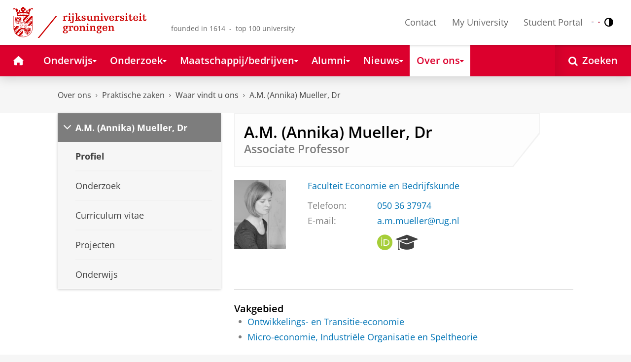

--- FILE ---
content_type: text/html;charset=UTF-8
request_url: https://www.rug.nl/staff/a.m.mueller/
body_size: 8556
content:
<!DOCTYPE html><html prefix="og: http://ogp.me/ns# article: http://ogp.me/ns/article#" lang="nl" data-tag-manager-id="GTM-WLHD85V"><head><META http-equiv="Content-Type" content="text/html; charset=UTF-8">
<meta content="NOODP" name="ROBOTS">
<meta content="nl" http-equiv="Content-Language">
<title>A.M. (Annika) Mueller, Dr | Waar vindt u ons | Rijksuniversiteit Groningen</title>
<link rel="alternate" hreflang="nl" href="https://www.rug.nl/staff/a.m.mueller/?lang=nl" />
<link rel="alternate" hreflang="en" href="https://www.rug.nl/staff/a.m.mueller/?lang=en" />
<link rel="alternate" hreflang="x-default" href="https://www.rug.nl/staff/a.m.mueller/" />
<meta charset="utf-8">
<meta content="telephone=no" name="format-detection">
<meta content="summary" name="twitter:card">
<meta content="article" property="og:type">
<meta content="https://www.rug.nl/staff/a.m.mueller/" property="og:url">
<meta content="2022-06-25T15:44+01:00" property="article:published_time">
<meta content="2025-11-14T08:43+01:00" property="article:modified_time">
<meta property="og:title" content="A.M. (Annika) Mueller, Dr">
<meta property="og:description" content="Bekijk de profielpagina van A.M. (Annika) Mueller, Dr, verbonden aan de Rijksuniversiteit Groningen.">
<meta content="https://www.rug.nl/staff/a.m.mueller/photo.png?unique=1475225700100.jpg" property="og:image">
<meta property="og:image:alt" content="A.M. (Annika) Mueller, Dr">
<meta property="og:site_name" content="Rijksuniversiteit Groningen">
<link href="/_definition/shared/css/jquery-smoothness/jquery-ui.min.css?version=2025-12-11" rel="stylesheet">
<link href="/_definition/shared/css/styles_v2.css?version=2025-12-11" rel="stylesheet" type="text/css">
<link href="/_definition/shared/css/fotorama.css?version=2025-12-11" rel="stylesheet" type="text/css">
<link href="/_definition/shared/images/favicons/apple-touch-icon-57x57.png" sizes="57x57" rel="apple-touch-icon">
<link href="/_definition/shared/images/favicons/apple-touch-icon-114x114.png" sizes="114x114" rel="apple-touch-icon">
<link href="/_definition/shared/images/favicons/apple-touch-icon-72x72.png" sizes="72x72" rel="apple-touch-icon">
<link href="/_definition/shared/images/favicons/apple-touch-icon-144x144.png" sizes="144x144" rel="apple-touch-icon">
<link href="/_definition/shared/images/favicons/apple-touch-icon-60x60.png" sizes="60x60" rel="apple-touch-icon">
<link href="/_definition/shared/images/favicons/apple-touch-icon-120x120.png" sizes="120x120" rel="apple-touch-icon">
<link href="/_definition/shared/images/favicons/apple-touch-icon-76x76.png" sizes="76x76" rel="apple-touch-icon">
<link href="/_definition/shared/images/favicons/apple-touch-icon-152x152.png" sizes="152x152" rel="apple-touch-icon">
<link href="/_definition/shared/images/favicons/icon.ico" rel="shortcut icon">
<meta content="user-scalable=1, initial-scale=1.0" name="viewport">
<template data-alertsurl="" id="alertsConfig"></template>
<script src="/_definition/shared/js/jquery.js?version=2025-12-11" type="text/javascript"></script><script src="/_definition/shared/js/ucms.js?version=2025-12-11" type="text/javascript"></script><script src="/_definition/shared/js/jquery-ui.js?version=2025-12-11" type="text/javascript"></script><script src="/_definition/shared/js/js-cookie.js?version=2025-12-11" type="text/javascript"></script><script src="/_definition/shared/js/md5.js?version=2025-12-11" type="text/javascript"></script><script src="/_definition/shared/js/rug-shared.js?version=2025-12-11" type="text/javascript"></script><script src="/_definition/shared/js/jquery.dialogoptions.js?version=2025-12-11" type="text/javascript"></script><script src="/_definition/shared/js/jquery.dialogoptions-rug.js?version=2025-12-11" type="text/javascript"></script><script src="/_definition/shared/js/imagesloaded.js?version=2025-12-11" type="text/javascript"></script><script src="/_definition/shared/js/jquery.mobile.custom.min.js?version=2025-12-11" type="text/javascript"></script><script src="/_definition/shared/js/fotorama.js?version=2025-12-11" type="text/javascript"></script><script src="/_definition/shared/js/interface.bundle.js?version=2025-12-11" type="text/javascript"></script><script type="text/javascript" src="/_definition/shared/js/cross-frame.js?version=2025-12-11"></script>
</head>
<body itemtype="https://schema.org/WebPage" itemscope="itemscope" id="top" class="page--personalinfo"><!--googleoff: all-->
<noscript>
<strong>Javascript must be enabled for the correct page display</strong>
</noscript>
<!--Google Tag Manager (noscript)-->
<noscript>
<iframe style="display:none;visibility:hidden" width="0" height="0" src="https://www.googletagmanager.com/ns.html?id=GTM-WLHD85V"></iframe>
</noscript>
<!--End Google Tag Manager (no script)-->
<script src="/_definition/shared/js/contrastmode.js"></script><a href="#main" class="rug-hidden-visually rug-hidden-visually--focusable">Skip to Content</a><a href="#nav" class="rug-hidden-visually rug-hidden-visually--focusable">Skip to Navigation</a>
<!--portal context: /-->
<header data-toggle-group="mainmenu" data-toggle-class="rug-site-header--open" data-toggle-id="menu-show" class="rug-site-header js--togglable-item js--sticky-header"><div class="rug-wrapper rug-wrapper--big rug-wrapper--flush">
<div class="rug-site-header__bar">
<a class="rug-site-header__item" accesskey="1" href="https://www.rug.nl/"><img class="rug-site-logo" src="/_definition/shared/images/logo--nl.svg" alt="Rijksuniversiteit Groningen"><span class="rug-hidden-visually">Rijksuniversiteit Groningen</span></a><span class="rug-site-header__item"><span class="rug-site-header__text rug-site-header__slogan rug-hidden-l">founded in 1614 &nbsp;-&nbsp; top 100 university</span></span>
<div class="rug-site-header__item rug-site-header__item--close">
<a href="#" data-toggle-group="mainmenu" data-toggle-class="rug-toggleable" data-toggle-id="menu-hide" class="rug-button rug-font-white rug-button--nav js--togglable-switch">Sluiten<span class="rug-icon rug-icon--l rug-icon--close rug-ml-xxs" aria-hidden="true"></span></a>
</div>
<nav class="rug-site-header__item">
<ul class="rug-nav--meta rug-mr-xs">
<li class="rug-nav--meta__item rug-nav--meta__item--mobile">
<a href="#" data-toggle-group="mainmenu" data-toggle-class="rug-toggleable" data-toggle-id="menu-show" class="js-id--main_menu_toggle js--togglable-switch rug-font-black"><span class="rug-icon rug-icon--menu rug-icon--xl" aria-hidden="true"></span><span class="rug-hidden-visually">Menu en zoeken</span></a>
</li>
<li class="rug-nav--meta__item">
<a href="/about-ug/contact/" accesskey="5" class="rug-nav--meta__link js--main-menu-clone">Contact</a>
</li>
<li class="rug-nav--meta__item">
<a href="https://myuniversity.rug.nl/infonet/medewerkers/dashboard/" accesskey="5" class="rug-nav--meta__link js--main-menu-clone">My University</a>
</li>
<li class="rug-nav--meta__item">
<a href="https://brightspace.rug.nl/" accesskey="5" class="rug-nav--meta__link js--main-menu-clone">Student Portal</a>
</li>
<li class="rug-nav--meta__item rug-language-select" title="Taal selectie">
<button data-postfix="" data-language="nl" class="rug-mr-xs rug-button--language-select"><span class="rug-flag-icon rug-flag-icon-nl"></span><span class="rug-hidden-visually">Nederlands</span></button><button data-postfix="" data-language="en" class="rug-mr-xs rug-button--language-select"><span class="rug-flag-icon rug-flag-icon-en"></span><span class="rug-hidden-visually">English</span></button>
</li>
<li class="rug-nav--meta__item" title="Contrastmodus">
<button class="rug-mr-xs rug-button--contrast-select"><span class="rug-icon rug-icon--contrast"></span><span class="rug-hidden-visually">Contrastmodus</span></button>
</li>
</ul>
</nav>
<nav class="rug-site-header__item">
<ul class="rug-nav--meta">
<li class="rug-nav--meta__item rug-nav--meta__item--mobile">
<a href="/search/" class="rug-font-black"><span class="rug-icon rug-icon--search rug-icon--xl" aria-hidden="true"></span><span class="rug-hidden-visually">Zoekpagina</span></a>
</li>
</ul>
</nav>
</div>
</div><template id="cookie-consent-conf">{ "hasCookieConsent": "yes" }</template><script src="/_definition/shared/js/init-cookies.js?version=2025-12-11" type="text/javascript"></script>
<div class="rug-background-menu rug-shadow-box-inset">
<div class="rug-wrapper rug-wrapper--big rug-wrapper--flush">
<form name="gs" id="search-form" action="/search/" class="rug-site-search rug-mb-0">
<fieldset class="rug-mb-0 rug-shadow-box">
<legend class="rug-hidden-visually">Zoeken</legend><label for="searchtext" class="rug-hidden-visually">Zoeken</label><input placeholder="Zoektermen..." id="searchtext" type="text" accesskey="4" autocomplete="off" role="combobox" aria-haspopup="false" name="search" class="rug-site-search__input q text"><input value="true" name="isNewSearch" type="hidden"><button type="submit" class="rug-site-search__button"><span class="rug-icon rug-icon--l rug-icon--search" aria-hidden="true"></span><span class="rug-hidden-visually">Zoeken</span></button>
</fieldset>
</form>
<nav class="rug-nav--main__container">
<ul class="rug-nav--main" id="nav">
<li class="rug-nav--main__item">
<a href="/" data-path="/" class="rug-nav--main__button"><span class="rug-icon rug-icon--home" aria-hidden="true"></span><span class="rug-hidden-visually">Home</span></a>
</li>
<li data-path="/education/index.xml" class="rug-nav--main__item">
<a aria-expanded="false" aria-controls="rug-nav--flyout-1" href="/education/" class="rug-nav--main__link rug-nav--main__link-menu  js--noclick-m"><span>Onderwijs</span><span class="rug-icon rug-icon--s rug-icon--caret-down rug-nav--main__icon" aria-hidden="true"></span></a>
<div id="rug-nav--flyout-1" class="rug-nav--flyout">
<div class="rug-layout">
<div class="rug-layout__item rug-layout__item">
<ul class="rug-nav--flyout__list">
<li class="rug-nav--flyout__item">
<span class="rug-link--caret"></span><a href="/education/" class="rug-nav--flyout__link">Onderwijs</a>
</li>
<li class="rug-nav--flyout__item">
<span class="rug-link--caret"></span><a href="/education/application-enrolment-tuition-fees/" class="rug-nav--flyout__link">Aanmelden, inschrijven en collegegeld</a>
</li>
<li class="rug-nav--flyout__item">
<span class="rug-link--caret"></span><a href="/education/bachelor/" class="rug-nav--flyout__link">Bachelor's</a>
</li>
<li class="rug-nav--flyout__item">
<span class="rug-link--caret"></span><a href="/education/master/" class="rug-nav--flyout__link">Master</a>
</li>
<li class="rug-nav--flyout__item">
<span class="rug-link--caret"></span><a href="/education/exchange/" class="rug-nav--flyout__link">Exchange</a>
</li>
<li class="rug-nav--flyout__item">
<span class="rug-link--caret"></span><a href="/education/phd-programmes/" class="rug-nav--flyout__link">Promotietrajecten</a>
</li>
<li class="rug-nav--flyout__item">
<span class="rug-link--caret"></span><a href="/education/summer-winter-schools/" class="rug-nav--flyout__link">Summer / Winter schools</a>
</li>
<li class="rug-nav--flyout__item">
<span class="rug-link--caret"></span><a href="/society-business/knowledge-and-learning/" class="rug-nav--flyout__link">Kennis en leren</a>
</li>
<li class="rug-nav--flyout__item">
<span class="rug-link--caret"></span><a href="/education/contact/#studiekiezers" class="rug-nav--flyout__link">Contact</a>
</li>
</ul>
</div>
</div>
</div>
</li>
<li data-path="/research/index.xml" class="rug-nav--main__item">
<a aria-expanded="false" aria-controls="rug-nav--flyout-2" href="/research/" class="rug-nav--main__link rug-nav--main__link-menu  js--noclick-m"><span>Onderzoek</span><span class="rug-icon rug-icon--s rug-icon--caret-down rug-nav--main__icon" aria-hidden="true"></span></a>
<div id="rug-nav--flyout-2" class="rug-nav--flyout rug-nav--flyout--discoverable">
<div class="rug-layout">
<div class="rug-layout__item rug-layout__item rug-width-m-12-24">
<ul class="rug-nav--flyout__list">
<li class="rug-nav--flyout__item">
<span class="rug-link--caret"></span><a href="/research/" class="rug-nav--flyout__link">Onderzoek</a>
</li>
<li class="rug-nav--flyout__item">
<span class="rug-link--caret"></span><a href="/research/researchthemes/" class="rug-nav--flyout__link">Onderzoeksthema's</a>
</li>
<li class="rug-nav--flyout__item">
<span class="rug-link--caret"></span><a href="/research/onderzoekscentra-en-instituten/" class="rug-nav--flyout__link">Onderzoekscentra en -instituten</a>
</li>
<li class="rug-nav--flyout__item">
<span class="rug-link--caret"></span><a href="/education/phd-programmes/" class="rug-nav--flyout__link">Promotietrajecten</a>
</li>
<li class="rug-nav--flyout__item">
<span class="rug-link--caret"></span><a href="/research/research-portal" class="rug-nav--flyout__link">Vind onderzoek en wetenschappers</a>
</li>
<li class="rug-nav--flyout__item">
<span class="rug-link--caret"></span><a href="/research/podcasts/university-of-groningen-podcasts" class="rug-nav--flyout__link">Podcasts</a>
</li>
<li class="rug-nav--flyout__item">
<span class="rug-link--caret"></span><a href="/research/video-slider/" class="rug-nav--flyout__link">Onderzoeksvideo's</a>
</li>
<li class="rug-nav--flyout__item">
<span class="rug-link--caret"></span><a href="/research/openscience/" class="rug-nav--flyout__link">Open Science</a>
</li>
<li class="rug-nav--flyout__item">
<span class="rug-link--caret"></span><a href="/research/research-support-portal/" class="rug-nav--flyout__link">Research Support Portal</a>
</li>
</ul>
</div>
<div class="rug-layout__item rug-width-m-12-24 js--show-random-child rug-pl-l">
<a href="/library/" class="rug-nav--flyout__link-image">
<figure class="rug-mb-s">
<img src="/medicallibrary/images/verwerken.jpg" alt=""></figure>Bibliotheek</a>
</div>
</div>
</div>
</li>
<li data-path="/society-business/index.xml" class="rug-nav--main__item">
<a aria-expanded="false" aria-controls="rug-nav--flyout-3" href="/society-business/" class="rug-nav--main__link rug-nav--main__link-menu  js--noclick-m"><span>Maatschappij/bedrijven</span><span class="rug-icon rug-icon--s rug-icon--caret-down rug-nav--main__icon" aria-hidden="true"></span></a>
<div id="rug-nav--flyout-3" class="rug-nav--flyout">
<div class="rug-layout">
<div class="rug-layout__item rug-layout__item">
<ul class="rug-nav--flyout__list">
<li class="rug-nav--flyout__item">
<span class="rug-link--caret"></span><a href="/society-business/" class="rug-nav--flyout__link">Maatschappij/bedrijven</a>
</li>
<li class="rug-nav--flyout__item">
<span class="rug-link--caret"></span><a href="/society-business/knowledge-and-learning/" class="rug-nav--flyout__link">Kennis en leren</a>
</li>
<li class="rug-nav--flyout__item">
<span class="rug-link--caret"></span><a href="/society-business/collaborating-with-the-university-of-groningen/" class="rug-nav--flyout__link">Samenwerken met de RUG</a>
</li>
<li class="rug-nav--flyout__item">
<span class="rug-link--caret"></span><a href="/society-business/young-talent/" class="rug-nav--flyout__link">Jong talent</a>
</li>
<li class="rug-nav--flyout__item">
<span class="rug-link--caret"></span><a href="/society-business/schools-for-science-society/" class="rug-nav--flyout__link">Schools voor Wetenschap &amp; Samenleving</a>
</li>
</ul>
</div>
</div>
</div>
</li>
<li data-path="/alumni/index.xml" class="rug-nav--main__item">
<a aria-expanded="false" aria-controls="rug-nav--flyout-4" href="/alumni/" class="rug-nav--main__link rug-nav--main__link-menu  js--noclick-m"><span>Alumni</span><span class="rug-icon rug-icon--s rug-icon--caret-down rug-nav--main__icon" aria-hidden="true"></span></a>
<div id="rug-nav--flyout-4" class="rug-nav--flyout">
<div class="rug-layout">
<div class="rug-layout__item rug-layout__item">
<ul class="rug-nav--flyout__list">
<li class="rug-nav--flyout__item">
<span class="rug-link--caret"></span><a href="/alumni/" class="rug-nav--flyout__link">Alumni</a>
</li>
<li class="rug-nav--flyout__item">
<span class="rug-link--caret"></span><a href="/alumni/for-alumni/alumnidag2024/terugblik-alumnidag-2024" class="rug-nav--flyout__link">Terugblik Alumnidag 2024</a>
</li>
<li class="rug-nav--flyout__item">
<span class="rug-link--caret"></span><a href="/alumni/for-alumni/" class="rug-nav--flyout__link">Voor alumni</a>
</li>
<li class="rug-nav--flyout__item">
<span class="rug-link--caret"></span><a href="/alumni/about-alumni/" class="rug-nav--flyout__link">Over alumni</a>
</li>
<li class="rug-nav--flyout__item">
<span class="rug-link--caret"></span><a href="/alumni/magazines-and-newsletters/" class="rug-nav--flyout__link">Magazines en nieuwsbrieven</a>
</li>
<li class="rug-nav--flyout__item">
<span class="rug-link--caret"></span><a href="/alumni/support-research-and-education/" class="rug-nav--flyout__link">Steun onderzoek en onderwijs</a>
</li>
<li class="rug-nav--flyout__item">
<span class="rug-link--caret"></span><a href="/alumni/magazines-and-newsletters/broerstraat-5/wijzigingen-doorgeven-registratie-en-abonnementen" class="rug-nav--flyout__link">Wijziging doorgeven</a>
</li>
<li class="rug-nav--flyout__item">
<span class="rug-link--caret"></span><a href="/alumni/contact/" class="rug-nav--flyout__link">Contact</a>
</li>
</ul>
</div>
</div>
</div>
</li>
<li data-path="/magazine/index.xml" class="rug-nav--main__item">
<a aria-expanded="false" aria-controls="rug-nav--flyout-5" href="/magazine/" class="rug-nav--main__link rug-nav--main__link-menu  js--noclick-m"><span>Nieuws</span><span class="rug-icon rug-icon--s rug-icon--caret-down rug-nav--main__icon" aria-hidden="true"></span></a>
<div id="rug-nav--flyout-5" class="rug-nav--flyout">
<div class="rug-layout">
<div class="rug-layout__item rug-layout__item">
<ul class="rug-nav--flyout__list">
<li class="rug-nav--flyout__item">
<span class="rug-link--caret"></span><a href="/magazine/" class="rug-nav--flyout__link">Magazine</a>
</li>
<li class="rug-nav--flyout__item">
<span class="rug-link--caret"></span><a href="/news/" class="rug-nav--flyout__link">Nieuwsoverzicht</a>
</li>
<li class="rug-nav--flyout__item">
<span class="rug-link--caret"></span><a href="/about-ug/latest-news/" class="rug-nav--flyout__link">Actueel</a>
</li>
</ul>
</div>
</div>
</div>
</li>
<li data-path="/about-ug/index.xml" class="rug-nav--main__item">
<a aria-expanded="false" aria-controls="rug-nav--flyout-6" href="/about-ug/" class="rug-nav--main__link rug-nav--main__link-menu  js--noclick-m"><span>Over ons</span><span class="rug-icon rug-icon--s rug-icon--caret-down rug-nav--main__icon" aria-hidden="true"></span></a>
<div id="rug-nav--flyout-6" class="rug-nav--flyout">
<div class="rug-layout">
<div class="rug-layout__item rug-layout__item">
<ul class="rug-nav--flyout__list">
<li class="rug-nav--flyout__item">
<span class="rug-link--caret"></span><a href="/about-ug/" class="rug-nav--flyout__link">Over ons</a>
</li>
<li class="rug-nav--flyout__item">
<span class="rug-link--caret"></span><a href="/about-ug/latest-news/" class="rug-nav--flyout__link">Actueel</a>
</li>
<li class="rug-nav--flyout__item">
<span class="rug-link--caret"></span><a href="/about-ug/profile/" class="rug-nav--flyout__link">Profiel</a>
</li>
<li class="rug-nav--flyout__item">
<span class="rug-link--caret"></span><a href="/about-ug/policy-and-strategy/" class="rug-nav--flyout__link">Beleid en strategie</a>
</li>
<li class="rug-nav--flyout__item">
<span class="rug-link--caret"></span><a href="/about-ug/organization/" class="rug-nav--flyout__link">Organisatie</a>
</li>
<li class="rug-nav--flyout__item">
<span class="rug-link--caret"></span><a href="/about-ug/work-with-us/" class="rug-nav--flyout__link">Werken bij de RUG</a>
</li>
<li class="rug-nav--flyout__item">
<span class="rug-link--caret"></span><a href="/about-ug/contact/" class="rug-nav--flyout__link">Contact en praktische zaken</a>
</li>
</ul>
</div>
</div>
</div>
</li>
<li class="rug-nav--main__item rug-nav--main__item--search">
<div class="js--rug-nav--main__search rug-nav--main__search-container">
<button aria-label="Open Zoeken" data-search-link="/search/" class="rug-nav--main__button rug-nav--main__button--last rug-nav--main__search-button rug-text-nowrap"><span class="rug-icon rug-icon--search" aria-hidden="true"></span><span class="rug-hidden-l rug-ml-xs" aria-hidden="true">Zoeken</span></button>
<div class="rug-nav--main__search-form-group rug-form-group rug-nav--main__search-form-group--hidden">
<form action="/search/">
<span class="rug-form-group-input-container"><input aria-label="Zoektermen..." placeholder="Zoektermen..." type="text" name="search" class="rug-form-input-text"></span><button aria-label="Zoeken" type="submit"><span class="rug-icon rug-icon--l rug-icon--search"></span></button>
</form>
</div>
</div>
</li>
</ul>
</nav>
</div>
</div>
</header>
<div class="rug-wrapper rug-wrapper--knee-high">
<template data-active-sub-menu-1="a2d757fb-e6e4-4059-93c1-937d05527e24-33.34" data-active-sub-menu-2="ee62e849-6560-4ce5-93a3-5a33187c8eb1-33.36" data-active-sub-menu-3="76432b99-8959-4b8b-af51-f582fb20cbdf-36.153" data-active-sub-menu-4="27235615-0705-4736-8e53-0b036b3815a7-33.33" data-active-top-menu="/about-ug/index.xml" id="navigation-data"></template>
<div class="rug-breadcrumbs js--shrink-to-fit" itemprop="breadcrumb" itemscope="" itemtype="https://schema.org/BreadcrumbList">
<span itemprop="itemListElement" itemscope="" itemtype="https://schema.org/ListItem">
<meta content="Over ons" itemprop="name">
<meta content="1" itemprop="position">
<a class="rug-breadcrumbs__link js--shrinkable" href="/about-ug/" itemprop="item">Over ons</a></span><span class="rug-icon rug-icon--angle-right rug-breadcrumbs__divider"></span><span itemprop="itemListElement" itemscope="" itemtype="https://schema.org/ListItem">
<meta content="Praktische zaken" itemprop="name">
<meta content="2" itemprop="position">
<a class="rug-breadcrumbs__link js--shrinkable" href="/about-ug/practical-matters/" itemprop="item">Praktische zaken</a></span><span class="rug-icon rug-icon--angle-right rug-breadcrumbs__divider"></span><span itemprop="itemListElement" itemscope="" itemtype="https://schema.org/ListItem">
<meta content="Waar vindt u ons" itemprop="name">
<meta content="3" itemprop="position">
<a class="rug-breadcrumbs__link js--shrinkable" href="/about-ug/practical-matters/how-to-find-us" itemprop="item">Waar vindt u ons</a></span><span class="rug-icon rug-icon--angle-right rug-breadcrumbs__divider"></span><span itemprop="itemListElement" itemscope="" itemtype="https://schema.org/ListItem">
<meta content="A.M. (Annika) Mueller, Dr" itemprop="name">
<meta content="4" itemprop="position">
<a class="rug-breadcrumbs__link js--shrinkable" href="/staff/a.m.mueller/" itemprop="item">A.M. (Annika) Mueller, Dr</a></span>
</div>
</div>
<template id="navigation-active-content" data-active-content="27235615-0705-4736-8e53-0b036b3815a7-33.33"></template>
<!--googleon: all--><div class="rug-button rug-button--medium rug-button--toTop js--scrolltop">
<span class="rug-icon rug-icon--angle-up"></span>
</div><div class="rug-background-white" id="main">
<div id="content" class="rug-wrapper rug-wrapper--overlay">
<div class="rug-layout">
<!--googleoff: all-->
<div class="rug-layout__item rug-width-m-8-24 rug-mb">
<nav>
<ul data-toggle-group="mainmenu" data-toggle-class="rug-block-max-m" data-toggle-id="menu-show" class="js--id-content-menu rug-nav--secondary rug-shadow-box js--togglable-item">
				<li class="rug-nav--secondary__item rug-block-max-m ">
<a aria-controls="menu-main-submenu" aria-expanded="false" href="#" data-toggle-mode="togglable" data-toggle-group="submenu" data-toggle-class="rug-nav--secondary__link--selected" data-toggle-id="menu-main" class="rug-nav--secondary__link js--togglable-switch">HOME</a>
<ul data-toggle-group="submenu" data-toggle-class="rug-block" data-toggle-id="menu-main" class="js-id--mobilehome rug-nav--secondary__sub rug-nav--secondary__sub--hidden js--togglable-item" id="menu-main-submenu">
<li data-menu-id="510d8573-cf08-4df5-beaf-72e59fc08035-33.14" class="rug-nav--secondary__sub__item">
<a href="/education/" class="rug-nav--secondary__sub__link"><span class="rug-nav--secondary__sub__link-text">Onderwijs</span></a>
</li>
<li data-menu-id="3ae46c16-ad2e-444e-a43f-af867c3010a1-36.154" class="rug-nav--secondary__sub__item">
<a href="/research/" class="rug-nav--secondary__sub__link"><span class="rug-nav--secondary__sub__link-text">Onderzoek</span></a>
</li>
<li data-menu-id="6728218e-6801-4701-a152-95d1eb7068fb-33.35" class="rug-nav--secondary__sub__item">
<a href="/society-business/" class="rug-nav--secondary__sub__link"><span class="rug-nav--secondary__sub__link-text">Maatschappij/bedrijven</span></a>
</li>
<li data-menu-id="cf576754-17bf-47a8-94c9-ebe3998623e2-33.31" class="rug-nav--secondary__sub__item">
<a href="/alumni/" class="rug-nav--secondary__sub__link"><span class="rug-nav--secondary__sub__link-text">Alumni</span></a>
</li>
<li data-menu-id="cdc6fddf-0fd0-44ad-ad19-c0df0260e44c-33.13" class="rug-nav--secondary__sub__item">
<a href="/magazine/" class="rug-nav--secondary__sub__link"><span class="rug-nav--secondary__sub__link-text">Nieuws</span></a>
</li>
<li data-menu-id="a2d757fb-e6e4-4059-93c1-937d05527e24-33.34" class="rug-nav--secondary__sub__item">
<a href="/about-ug/" class="rug-nav--secondary__sub__link"><span class="rug-nav--secondary__sub__link-text  rug-b-0">Over ons</span></a>
</li>
</ul>
</li>

				<li class="rug-nav--secondary__item">
<a class="js--togglable-switch rug-nav--secondary__link" data-toggle-class="rug-nav--secondary__link--selected" data-toggle-group="submenu" data-toggle-id="menu-" data-toggle-mode="togglable">A.M. (Annika) Mueller, Dr</a>
<ul class="rug-nav--secondary__sub rug-nav--secondary__sub--hidden js--togglable-item" data-toggle-class="rug-block" data-toggle-group="submenu" data-toggle-id="menu-">
<li class="rug-nav--secondary__sub__item" data-cnt-id="27235615-0705-4736-8e53-0b036b3815a7-33.33">
<a class="rug-nav--secondary__sub__link" href="/staff/a.m.mueller/"><span class="rug-nav--secondary__sub__link-text">Profiel</span></a>
</li>
<li class="rug-nav--secondary__sub__item" data-menu-id="27235615-0705-4736-8e53-0b036b3815a7-33.33-research">
<a class="rug-nav--secondary__sub__link" href="https://www.rug.nl/staff/a.m.mueller/research"><span class="rug-nav--secondary__sub__link-text">Onderzoek</span></a>
</li>
<li class="rug-nav--secondary__sub__item" data-menu-id="b0252ff4-4371-4467-af78-cc93e6967cf2-36.70">
<a class="rug-nav--secondary__sub__link" href="/staff/a.m.mueller/cv"><span class="rug-nav--secondary__sub__link-text">Curriculum vitae</span></a>
</li>
<li class="rug-nav--secondary__sub__item" data-menu-id="d2750e7b-4f4f-4d3a-b091-2ca9717f9caf-36.70">
<a class="rug-nav--secondary__sub__link" href="/staff/a.m.mueller/projects"><span class="rug-nav--secondary__sub__link-text">Projecten</span></a>
</li>
<li class="rug-nav--secondary__sub__item" data-menu-id="0224f357-8d3d-4407-a9a2-2ff7140080c5-36.70">
<a class="rug-nav--secondary__sub__link" href="/staff/a.m.mueller/teaching"><span class="rug-nav--secondary__sub__link-text  rug-b-0">Onderwijs</span></a>
</li>
</ul>
</li>

				<li class="rug-nav--secondary__item rug-block-max-m">
<ul class="rug-nav--secondary__sub rug-nav--secondary__sub--meta">
<li class="rug-nav--secondary__sub__item">
<a href="/about-ug/contact/" class="rug-nav--secondary__sub__link"><span class="rug-nav--secondary__sub__link-text rug-nav--secondary__sub__link-text--meta">Contact</span></a>
</li>
<li class="rug-nav--secondary__sub__item">
<a href="https://myuniversity.rug.nl/infonet/!navigate?loc=VA6Y7Vr0f90OOyBRDLOrLVQOw%2BlQ2PZ71v9iuLA86XY%3D" class="rug-nav--secondary__sub__link" rel="nofollow"><span class="rug-nav--secondary__sub__link-text rug-nav--secondary__sub__link-text--meta">My University</span></a>
</li>
<li class="rug-nav--secondary__sub__item">
<a href="https://brightspace.rug.nl/" class="rug-nav--secondary__sub__link" target="_blank"><span class="rug-nav--secondary__sub__link-text rug-nav--secondary__sub__link-text--meta  rug-b-0">Student Portal</span></a>
</li>
<li class="rug-nav--secondary__sub__item rug-nav--secondary__sub__item--buttons">
<ul>
<li class="rug-nav--secondary__sub__item rug-language-select" title="Taal selectie">
<button data-postfix="" data-language="nl" class="rug-mr-xs rug-button--language-select"><span class="rug-flag-icon rug-flag-icon-nl"></span><span class="rug-hidden-visually">Nederlands</span></button><button data-postfix="" data-language="en" class="rug-mr-xs rug-button--language-select"><span class="rug-flag-icon rug-flag-icon-en"></span><span class="rug-hidden-visually">English</span></button>
</li>
<li class="rug-nav--secondary__sub__item rug-nav--secondary__sub__item--contrast" title="Contrastmodus">
<button class="rug-mr-xs rug-button--contrast-select"><span class="rug-icon rug-icon--contrast"></span><span class="rug-hidden-visually">Contrastmodus</span></button>
</li>
</ul>
</li>
</ul>
</li>
</ul>
</nav>
</div>
<!--googleon: all-->
<div data-toggle-group="mainmenu" data-toggle-id="menu-show" data-toggle-class="rug-hidden-m--block" class="rug-layout__item rug-width-m-16-24">
<div id="mepaProfileContainer">
<!--googleoff: snippet-->
<div class="rug-panel--content rug-panel--content--border">
<h1 class="rug-mb-0">A.M. (Annika) Mueller, Dr</h1>
<div class="rug-h3 rug-font-neutral rug-mt-xxs rug-profile--subtitle">
<span>Associate Professor</span>
</div>
</div>
<div id="target-content-holder"></div>
<!--googleon: snippet-->
<div>
<div class="rug-theme--content rug-mb">
<div>
<div class="rug-layout">
<div class="rug-layout__item rug-width-s-5-24 rug-mb">
<div>
<figure data-has-alternative="true">
<img class="js--resize" data-alternative-src="/_definition/shared/images/silhouet-unisex-420x560.png" data-height="140" data-width="105" src="/staff/a.m.mueller/photo.png?unique=1475225700100.jpg" alt="Profielfoto van A.M. (Annika) Mueller, Dr" data-alternative-alt="Geen foto beschikbaar"></figure>
</div>
</div>
<div class="rug-layout__item rug-width-s-19-24">
<div>
<div>
<div class="rug-mb-m">
<a href="/staff/departments/11669" class="rug-link--undecorated">Faculteit Economie en Bedrijfskunde</a>
</div>
<div class="rug-layout rug-mb-xs">
<div class="rug-layout__item rug-width-m-6-24 rug-attributes__label overflow-wrap-normal">Telefoon:</div>
<div class="rug-layout__item rug-width-m-18-24">
<div>
<div>
<a href="tel:+31503637974" class="rug-link--undecorated">050&nbsp;36&nbsp;37974</a>
</div>
</div>
</div>
</div>
</div>
<div class="rug-layout rug-mb-m">
<div class="rug-layout__item rug-width-m-6-24 rug-attributes__label">E-mail:</div>
<div class="rug-layout__item rug-width-m-18-24">
<div>
<span class="js--decode" data-encoded="PGEgaHJlZj0ibWFpbHRvOmEubS5tdWVsbGVyQHJ1Zy5ubCIgY2xhc3M9InJ1Zy1saW5rLS11bmRlY29yYXRlZCI+YS5tLm11ZWxsZXJAcnVnLm5sPC9hPg==">a.m.mueller rug.nl</span>
</div>
</div>
</div>
</div>
<div>
<div class="rug-layout rug-mb-m">
<div class="rug-layout__item rug-width-m-6-24 rug-attributes__label"></div>
<div class="rug-layout__item rug-width-m-18-24">
<orcid>
<a href="https://orcid.org/0000-0002-6158-9272" target="_blank" title="ORCID"><span aria-hidden="true" class="rug-icon rug-icon--orcid rug-icon--xl"></span><span class="rug-hidden-visually">ORCID</span></a> 
</orcid>
<researchPortal>
<a href="https://research.rug.nl/en/persons/annika-mueller/" target="_blank" title="Research portal"><span aria-hidden="true" class="rug-font-default rug-icon rug-icon--xl rug-icon--rug-graduate"></span><span class="rug-hidden-visually">Research Portal</span></a> 
</researchPortal>
</div>
</div>
</div>
</div>
</div>
</div>
</div>
<div class="rug-clearfix"></div>
</div>
<div class="rug-mb">
<hr>
</div>
<div id="mepaPageContent">
<div>
<div class="rug-theme--content rug-mb">
<div class="rug-mb-m">
<h4>Vakgebied</h4>
<ul>
<li class="rug-list--bullets__item">
<a href="https://www.rug.nl/staff/disciplines?discipline=Development+%26+Transition+Economics" class="rug-link--undecorated">Ontwikkelings- en Transitie-economie</a>
</li>
<li class="rug-list--bullets__item">
<a href="https://www.rug.nl/staff/disciplines?discipline=Micro-economics%2C+Industrial+Organization+and+Game+Theory" class="rug-link--undecorated">Micro-economie, Industri&euml;le Organisatie en Speltheorie</a>
</li>
</ul>
</div>
<div class="rug-mb-m">
<h4>Expertise</h4>
<div>
<span lang="en">
<span>Development Economics; Experimental Economics;&nbsp;Behavioral Economics</span>
</span>
</div>
</div>
<div class="rug-mb-m">
<h4>Overige&nbsp;functies</h4>
<ul>
<li class="rug-list--bullets__item">
<span lang="en">at the Faculty of Economics and Business (FEB):</span>
</li>
<li class="rug-list--bullets__item">
<span lang="en">EEF Fellow, FEB Research Institute (FEBRI)</span>
</li>
<li class="rug-list--bullets__item">
<span lang="en">Program Coordinator, MSc International Financial Management</span>
</li>
<li class="rug-list--bullets__item">
<span lang="en">Member, Board of Examiners</span>
</li>
<li class="rug-list--bullets__item">
<span lang="en">Member, GrEELab Committee</span>
</li>
<li class="rug-list--bullets__item">
<span lang="en">---------------------------------------------------------------------------------------------------</span>
</li>
<li class="rug-list--bullets__item">
<span lang="en">Research affiliations and memberships:</span>
</li>
<li class="rug-list--bullets__item">
<span lang="en">Affiliate, CESifo Research Network</span>
</li>
<li class="rug-list--bullets__item">
<span lang="en">Member, CoRE-IPD</span>
</li>
<li class="rug-list--bullets__item">
<span lang="en">Member, Dutch Development Economics Network (DUDE)</span>
</li>
</ul>
</div>
</div>
<div class="rug-clearfix"></div>
<div class="rug-clear rug-attributes--container rug-mb-xxs rug-mt">
<span class="rug-attributes__label rug-text-nowrap rug-text-timid">Laatst gewijzigd:</span><span class="rug-text-timid">14 november 2025 08:43</span>
</div>
</div>
</div>
</div>
</div>
</div>
</div>
</div><div data-toggle-group="mainmenu" data-toggle-id="menu-show" data-toggle-class="rug-hidden-m--block" class="rug-wrapper">
<div class="rug-pv-l">
<div class="rug-theme--content rug-mb">
<h4>Contactgegevens</h4>
<div class="rug-mb-m">
<div class="rug-mb-s">
<div>
<div>
<a href="/staff/departments/11669" class="rug-link--undecorated">Faculteit Economie en Bedrijfskunde</a>
</div>
<div>
<a href="/staff/departments/11338" class="rug-link--undecorated">Economics, Econometrics &amp; Finance &mdash; Bestuur faculteit Economie en Bedrijfskunde</a>
</div>
</div>
<div>
<div>Nettelbosje&nbsp;2</div>
<div>9747 AE&nbsp;Groningen</div>
<div>Nederland</div>
</div>
</div>
</div>
<div>
<div class="rug-mb-m">
<h4>Room 5411.0857</h4>
<div>
<div>
<a href="/staff/location/5411"><span>Nettelbosje&nbsp;2</span>
<br>
<span>9747 AE</span>&nbsp;
			<span>Groningen</span></a>
</div>
</div>
<div></div>
</div>
</div>
</div>
<div class="rug-clearfix"></div>
</div>
</div>
<!--googleoff: all--><div data-toggle-group="mainmenu" data-toggle-id="menu-show" data-toggle-class="rug-hidden-m--block" class="rug-background-white rug-pv-l rug-text-center">
<div class="rug-wrapper">
<div class="rug-layout">
<div class="rug-layout__item">
<span class="rug-mr-m">Volg de RUG</span><a href="https://www.facebook.com/universityofgroningen" target="_blank"><span title="facebook" class="rug-icon rug-icon--l rug-icon--facebook"></span><span class="rug-hidden-visually">facebook</span></a> <a href="https://www.linkedin.com/school/rijksuniversiteit-groningen/" target="_blank"><span title="linkedin" class="rug-icon rug-icon--l rug-icon--linkedin"></span><span class="rug-hidden-visually">linkedin</span></a> <a href="/about-ug/latest-news/press-information/rss-feeds"><span title="rss" class="rug-icon rug-icon--l rug-icon--rss"></span><span class="rug-hidden-visually">rss</span></a> <a href="https://www.instagram.com/universityofgroningen/" target="_blank"><span title="instagram" class="rug-icon rug-icon--l rug-icon--instagram"></span><span class="rug-hidden-visually">instagram</span></a> <a href="https://www.youtube.com/universityGroningen" target="_blank"><span title="youtube" class="rug-icon rug-icon--l rug-icon--youtube"></span><span class="rug-hidden-visually">youtube</span></a> 
</div>
</div>
</div>
</div>
<footer data-toggle-group="mainmenu" data-toggle-id="menu-show" data-toggle-class="rug-hidden-m--block"><div class="rug-doormat rug-background-neutral-30">
<div class="rug-wrapper">
<div class="rug-layout rug-layout--no-margins">
<div class="rug-layout__item rug-width-s-12-24 rug-width-l-6-24">
<a href="/education/" class="rug-doormat__heading__link rug-doormat__heading__link--desktop">Studiekiezers</a><a href="/education/" class="rug-doormat__heading__link rug-doormat__heading__link--mobile js--equal js--togglable-switch" data-toggle-id="N10007" data-toggle-class="rug-doormat__heading__link--active" data-toggle-group="js-id-doormat" data-toggle-mode="togglable">Studiekiezers</a>
<ul class="rug-doormat__list rug-list--unstyled">
<li>
<a href="/education/" class="rug-doormat__link rug-doormat__link--mobile">Studiekiezers</a>
</li>
<li>
<a href="/education/events/" class="rug-doormat__link">Voorlichtingsactiviteiten voor studiekiezers</a>
</li>
<li>
<a href="/bachelors/" class="rug-doormat__link">Bacheloropleidingen</a>
</li>
<li>
<a href="/education/master/" class="rug-doormat__link">Masteropleidingen</a>
</li>
<li>
<a href="/society-business/scholierenacademie/" class="rug-doormat__link">Scholierenacademie</a>
</li>
<li>
<a href="/education/summer-winter-schools/" class="rug-doormat__link">Summer Schools</a>
</li>
<li>
<a href="/education/honours-college/" class="rug-doormat__link">Honours College</a>
</li>
<li>
<a href="/education/phd-programmes/" class="rug-doormat__link">Promotietrajecten</a>
</li>
<li>
<a href="/education/faq/" class="rug-doormat__link">Veelgestelde vragen</a>
</li>
</ul>
</div>
<div class="rug-layout__item rug-width-s-12-24 rug-width-l-6-24">
<a href="/society-business/" class="rug-doormat__heading__link rug-doormat__heading__link--desktop">Maatschappij/bedrijven</a><a href="/society-business/" class="rug-doormat__heading__link rug-doormat__heading__link--mobile js--equal js--togglable-switch" data-toggle-id="N100CF" data-toggle-class="rug-doormat__heading__link--active" data-toggle-group="js-id-doormat" data-toggle-mode="togglable">Maatschappij/bedrijven</a>
<ul class="rug-doormat__list rug-list--unstyled">
<li>
<a href="/society-business/" class="rug-doormat__link rug-doormat__link--mobile">Maatschappij/bedrijven</a>
</li>
<li>
<a href="/library/" class="rug-doormat__link">Universiteitsbibliotheek Groningen</a>
</li>
<li>
<a href="https://research.rug.nl/en/persons/" class="rug-doormat__link" target="_blank">Zoek een deskundige</a>
</li>
<li>
<a href="/language-centre/" class="rug-doormat__link">Talencentrum</a>
</li>
<li>
<a href="/society-business/collaborating-with-the-university-of-groningen/" class="rug-doormat__link">Samenwerken met de RUG</a>
</li>
<li>
<a href="/society-business/center-for-information-technology/" class="rug-doormat__link">Centrum voor Informatie Technologie</a>
</li>
<li>
<a href="/museum/" class="rug-doormat__link">Universiteitsmuseum</a>
</li>
<li>
<a href="/about-ug/organization/service-departments/ishop/" class="rug-doormat__link">Universiteitswinkel</a>
</li>
<li>
<a href="/careerservices/" class="rug-doormat__link">Career Services</a>
</li>
<li>
<a href="https://sggroningen.nl/" class="rug-doormat__link" target="_blank">Studium Generale</a>
</li>
<li>
<a href="/about-ug/profile/facts-and-figures/duurzaamheid/" class="rug-doormat__link">Duurzame universiteit</a>
</li>
<li>
<a href="/society-business/science-shops/" class="rug-doormat__link">Wetenschapswinkel</a>
</li>
<li>
<a href="/society-business/schools-for-science-society/" class="rug-doormat__link">Schools voor Wetenschap &amp; Samenleving</a>
</li>
</ul>
</div>
<div class="rug-layout__item rug-width-s-12-24 rug-width-l-6-24">
<a href="/alumni/" class="rug-doormat__heading__link rug-doormat__heading__link--desktop">Alumni</a><a href="/alumni/" class="rug-doormat__heading__link rug-doormat__heading__link--mobile js--equal js--togglable-switch" data-toggle-id="N101E2" data-toggle-class="rug-doormat__heading__link--active" data-toggle-group="js-id-doormat" data-toggle-mode="togglable">Alumni</a>
<ul class="rug-doormat__list rug-list--unstyled">
<li>
<a href="/alumni/" class="rug-doormat__link rug-doormat__link--mobile">Alumni</a>
</li>
<li>
<a href="/alumni/news-events/events/" class="rug-doormat__link">Alumni activiteiten</a>
</li>
<li>
<a href="/alumni/magazines-and-newsletters/" class="rug-doormat__link">Magazines en nieuwsbrieven</a>
</li>
<li>
<a href="/alumni/update-your-information/" class="rug-doormat__link">Wijzigingen doorgeven</a>
</li>
<li>
<a href="/alumni/support-research-and-education/" class="rug-doormat__link">Steun onderzoek en onderwijs</a>
</li>
</ul>
</div>
<div class="rug-layout__item rug-width-s-12-24 rug-width-l-6-24">
<a href="/about-ug/" class="rug-doormat__heading__link rug-doormat__heading__link--desktop">Over ons</a><a href="/about-ug/" class="rug-doormat__heading__link rug-doormat__heading__link--mobile js--equal js--togglable-switch" data-toggle-id="N10241" data-toggle-class="rug-doormat__heading__link--active" data-toggle-group="js-id-doormat" data-toggle-mode="togglable">Over ons</a>
<ul class="rug-doormat__list rug-list--unstyled">
<li>
<a href="/about-ug/" class="rug-doormat__link rug-doormat__link--mobile">Over ons</a>
</li>
<li>
<a href="/about-ug/practical-matters/how-to-find-us" class="rug-doormat__link">Waar vindt u ons</a>
</li>
<li>
<a href="/about-ug/work-with-us/job-opportunities/" class="rug-doormat__link">Vacatures</a>
</li>
<li>
<a href="/feb/" class="rug-doormat__link">Faculteit Economie en Bedrijfskunde</a>
</li>
<li>
<a href="/gmw/" class="rug-doormat__link">Faculteit Gedrags- en Maatschappijwetenschappen</a>
</li>
<li>
<a href="/rcs/" class="rug-doormat__link">Faculteit Religie, Cultuur en Maatschappij</a>
</li>
<li>
<a href="/let/" class="rug-doormat__link">Faculteit der Letteren</a>
</li>
<li>
<a href="/umcg/" class="rug-doormat__link">Faculteit Medische Wetenschappen</a>
</li>
<li>
<a href="/rechten/" class="rug-doormat__link">Faculteit Rechtsgeleerdheid</a>
</li>
<li>
<a href="/frw/" class="rug-doormat__link">Faculteit Ruimtelijke Wetenschappen</a>
</li>
<li>
<a href="/filosofie/" class="rug-doormat__link">Faculteit Wijsbegeerte</a>
</li>
<li>
<a href="/fse/" class="rug-doormat__link">Faculty of Science and Engineering</a>
</li>
<li>
<a href="/ucg/" class="rug-doormat__link">University College Groningen</a>
</li>
<li>
<a href="/cf/" class="rug-doormat__link">Campus Frysl&acirc;n</a>
</li>
<li>
<a href="/about-ug/organization/university-services/" class="rug-doormat__link">University Services</a>
</li>
<li>
<a href="/about-ug/organization/service-departments/facilitaire-organisatie" class="rug-doormat__link">Facilitaire Organisatie</a>
</li>
<li>
<a href="/about-ug/organization/university-services/communication" class="rug-doormat__link">Corporate Communicatie</a>
</li>
<li>
<a href="/about-ug/latest-news/events/calendar/" class="rug-doormat__link">Agenda</a>
</li>
</ul>
</div>
</div>
</div>
</div>
<div data-toggle-group="mainmenu" data-toggle-id="menu-show" data-toggle-class="rug-hidden-m--block" class="rug-doormat rug-background-white rug-pv-l rug-text-center">
<div class="rug-wrapper">
<a class="rug-font-default rug-doormat__metalink" href="/info/disclaimer-copyright">Disclaimer &amp; Copyright</a> <a class="rug-font-default rug-doormat__metalink" href="/info/privacy">Privacy</a> <a class="rug-font-default rug-doormat__metalink" href="/info/cookies">Cookies</a> <a class="rug-font-default rug-doormat__metalink" href="/staff/a.m.mueller/!sso">Inloggen</a>
</div>
</div>
</footer><div>
<div class="js-id--cookieconsent rug-hidden-initially rug-pt rug-pb rug-site-header--cookie-consent rug-cookie-consent__mobile-scroll rug-background-neutral-10" id="ConsentBar" data-nosnippet="">
    <div class="rug-wrapper">
        <div class="rug-layout">
            <div class="rug-cookie-consent--cards-container">
                <div class="rug-layout__item rug-width-s-12-24 rug-width-m-8-24 rug-width-l-8-24 rug-mv-xs">
                    <a class="rug-cookie-consent--card rug-flex rug-p-xs js--cookie" data-js--cookie="cookies-accept-functional">
                        <div class="rug-cookie-consent--card-text rug-ml-xs rug-mb-xs">
                            <div class="rug-cookie-consent--card-title rug-mb-xxs">Functioneel</div>
                            <div class="rug-cookie-consent--card-text rug-mr-xs rug-mb-xxs">
                                Biedt de basisfuncties en maakt gebruik van geanonimiseerde cookies.
                            </div>
                        </div>
                    </a>
                </div>
                <div class="rug-layout__item rug-width-s-12-24 rug-width-m-8-24 rug-width-l-8-24 rug-mv-xs">
                    <a class="rug-cookie-consent--card rug-flex rug-p-xs js--cookie" data-js--cookie="cookies-accept-regular">
                        <div class="rug-cookie-consent--card-text rug-ml-xs rug-mb-xs">
                            <div class="rug-cookie-consent--card-title rug-mb-xxs">Standaard</div>
                            <div class="rug-cookie-consent--card-text rug-mr-xs rug-mb-xxs">
                                Biedt de optimale werking en maakt gebruik van onder andere videocookies.
                            </div>
                        </div>
                    </a>
                </div>
                <div class="rug-layout__item rug-width-s-12-24 rug-width-m-8-24 rug-width-l-8-24 rug-mv-xs">
                    <a class="rug-cookie-consent--card rug-flex rug-p-xs js--cookie" data-js--cookie="cookies-accept-all" >
                        <div class="rug-cookie-consent--card-text rug-ml-xs rug-mb-xs">
                            <div class="rug-cookie-consent--card-title rug-mb-xxs">Volledig</div>
                            <div class="rug-cookie-consent--card-text rug-mr-xs rug-mb-xxs">
                                Biedt gepersonaliseerde content en maakt gebruik van marketingcookies.
                            </div>
                        </div>
                    </a>
                </div>
            </div>
        </div>
        <div class="rug-layout rug-mt-xs">
            <div class="rug-layout__item rug-width-m-18-24">
                Stel je cookievoorkeur in. Lees onze <a href="/info/privacy">privacy</a> en <a href="/info/cookies">cookie disclaimer</a> voor meer informatie.
            </div>
        </div>
    </div>
</div>
	
</div>
</body>
</html>
